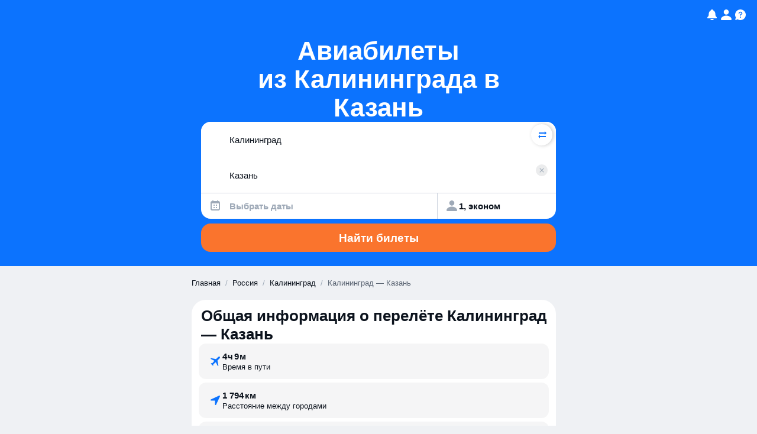

--- FILE ---
content_type: text/javascript
request_url: https://static.aviasales.com/seo-salo-party/_astro/dev-settings.DRCLfh1y.js
body_size: 813
content:
const __vite__mapDeps=(i,m=__vite__mapDeps,d=(m.f||(m.f=["https://static.aviasales.com/seo-salo-party/_astro/DevSettings.solid.BJLLDdRs.js","https://static.aviasales.com/seo-salo-party/_astro/web.DpaIqXsX.js","https://static.aviasales.com/seo-salo-party/_astro/solid.CENv9oG2.js","https://static.aviasales.com/seo-salo-party/_astro/clsx.B-dksMZM.js","https://static.aviasales.com/seo-salo-party/_astro/Modal.solid.BreSJnyi.js","https://static.aviasales.com/seo-salo-party/_astro/index.4db548ce.tk7SB1oF.js","https://static.aviasales.com/seo-salo-party/_astro/index.BcRvHwsq.css","https://static.aviasales.com/seo-salo-party/_astro/solid.D4ElVEc5.js","https://static.aviasales.com/seo-salo-party/_astro/market-currency-locales.LX1W01V4.js","https://static.aviasales.com/seo-salo-party/_astro/preload-helper.Bj_ofs9N.js","https://static.aviasales.com/seo-salo-party/_astro/cookie.DZh2tfR8.js","https://static.aviasales.com/seo-salo-party/_astro/addDays.BOzM2n8p.js","https://static.aviasales.com/seo-salo-party/_astro/toDate.SX-ecmdR.js"])))=>i.map(i=>d[i]);
import{_ as i}from"./preload-helper.Bj_ofs9N.js";import{c as o,f as u,l,S as g}from"./solid.CENv9oG2.js";import{c as n}from"./cookie.DZh2tfR8.js";import{D as _,a as f,b as d}from"./market-currency-locales.LX1W01V4.js";import{a as s}from"./addDays.BOzM2n8p.js";function E(){return typeof window<"u"}function D(e){var t;return(t=(e==null?void 0:e.includes(".dev."))||e==="localhost"||e.includes("0.0.0.0"))!=null?t:!1}const C="seo_salo_dev_language",k="seo_salo_dev_currency",v="seo_salo_dev_market",m=["language","currency","market"];function a(e){switch(e){case"language":return C;case"currency":return k;case"market":return v}}function p(e){switch(e){case"language":return d;case"currency":return f;case"market":return _}}function U(e){var r;const t=p(e);try{return(r=n.get(a(e)))!=null?r:t}catch(c){return console.warn("Failed to read language cookie:",c),t}}function R(e,t){try{n.set(a(e),t,{expires:s(new Date,365),path:"/"})}catch(r){throw console.error("Failed to set dev settings ".concat(e," cookie:"),r),new Error("Cookie storage failed")}}function w(e){try{n.set(a(e),"",{expires:s(new Date,365),path:"/"})}catch(t){console.warn("Failed to clear ".concat(e," cookie:"),t)}}function F(){m.forEach(e=>{w(e)})}function y(e){return D(e)}const S=l(()=>i(()=>import("./DevSettings.solid.BJLLDdRs.js"),__vite__mapDeps([0,1,2,3,4,5,6,7,8,9,10,11,12]),import.meta.url));function I({disabled:e}){return o(g,{get when(){var t;return E()&&y((t=globalThis.location)==null?void 0:t.hostname)&&!e},get children(){return o(u,{fallback:null,get children(){return o(S,{})}})}})}export{I as D,F as c,U as g,R as s};

//# sourceMappingURL=https://private-static.prod.k8s.int.avs.io/seo-salo-source-maps/seo-salo-party/_astro/dev-settings.DRCLfh1y.js.map